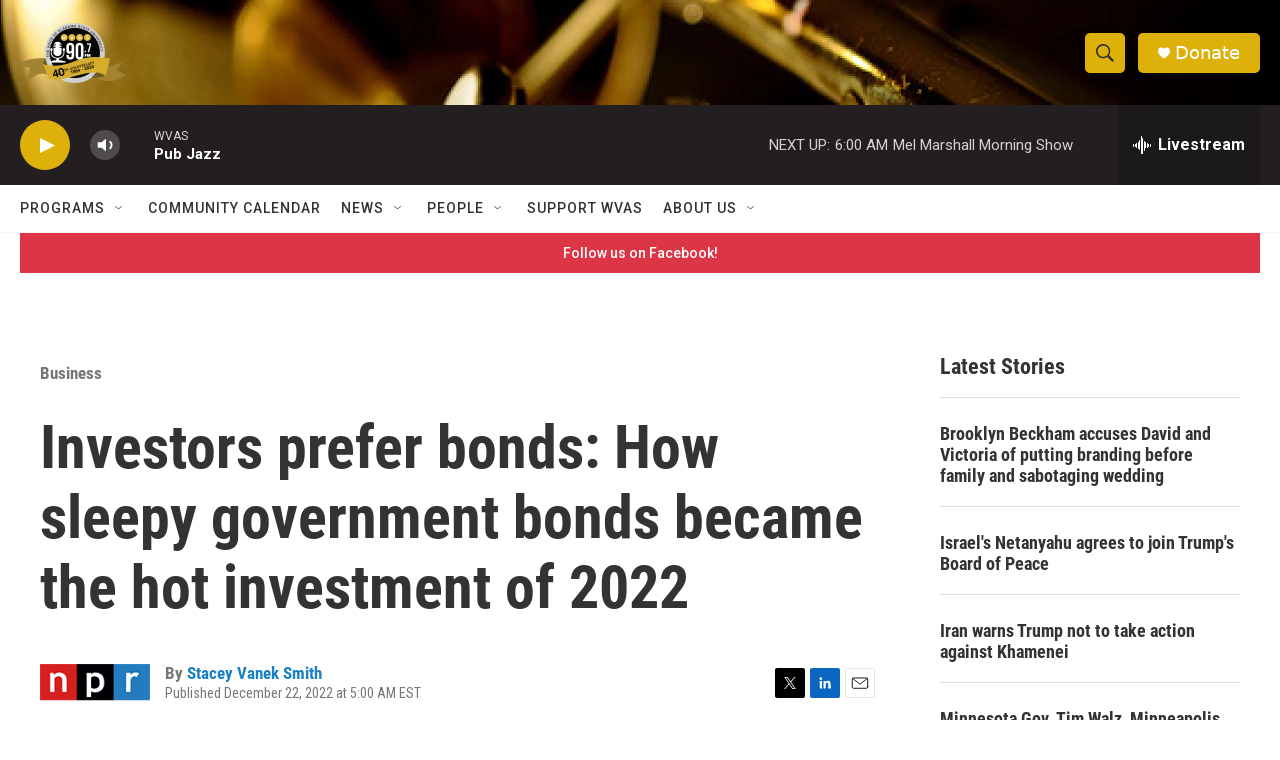

--- FILE ---
content_type: text/html; charset=utf-8
request_url: https://www.google.com/recaptcha/api2/aframe
body_size: 267
content:
<!DOCTYPE HTML><html><head><meta http-equiv="content-type" content="text/html; charset=UTF-8"></head><body><script nonce="6WbIUcmwnphX5ZjsqDEf3Q">/** Anti-fraud and anti-abuse applications only. See google.com/recaptcha */ try{var clients={'sodar':'https://pagead2.googlesyndication.com/pagead/sodar?'};window.addEventListener("message",function(a){try{if(a.source===window.parent){var b=JSON.parse(a.data);var c=clients[b['id']];if(c){var d=document.createElement('img');d.src=c+b['params']+'&rc='+(localStorage.getItem("rc::a")?sessionStorage.getItem("rc::b"):"");window.document.body.appendChild(d);sessionStorage.setItem("rc::e",parseInt(sessionStorage.getItem("rc::e")||0)+1);localStorage.setItem("rc::h",'1768983668164');}}}catch(b){}});window.parent.postMessage("_grecaptcha_ready", "*");}catch(b){}</script></body></html>